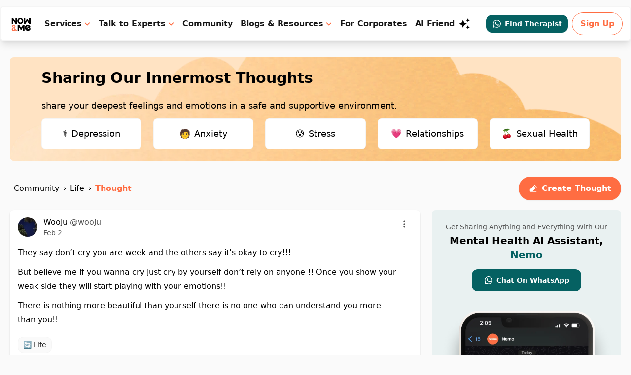

--- FILE ---
content_type: text/html; charset=utf-8
request_url: https://www.google.com/recaptcha/api2/aframe
body_size: 268
content:
<!DOCTYPE HTML><html><head><meta http-equiv="content-type" content="text/html; charset=UTF-8"></head><body><script nonce="BOSGfvQ0HoW5YYIrcXc5uA">/** Anti-fraud and anti-abuse applications only. See google.com/recaptcha */ try{var clients={'sodar':'https://pagead2.googlesyndication.com/pagead/sodar?'};window.addEventListener("message",function(a){try{if(a.source===window.parent){var b=JSON.parse(a.data);var c=clients[b['id']];if(c){var d=document.createElement('img');d.src=c+b['params']+'&rc='+(localStorage.getItem("rc::a")?sessionStorage.getItem("rc::b"):"");window.document.body.appendChild(d);sessionStorage.setItem("rc::e",parseInt(sessionStorage.getItem("rc::e")||0)+1);localStorage.setItem("rc::h",'1769277924097');}}}catch(b){}});window.parent.postMessage("_grecaptcha_ready", "*");}catch(b){}</script></body></html>